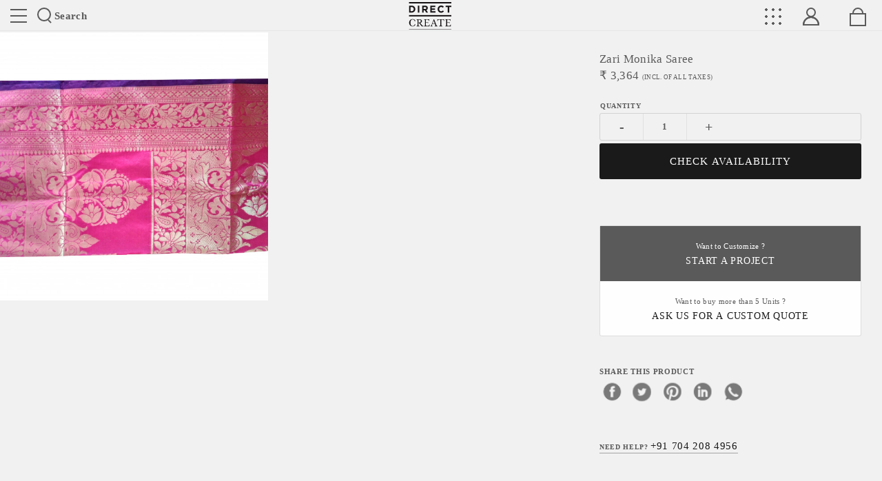

--- FILE ---
content_type: text/html; charset=UTF-8
request_url: https://www.directcreate.com/product/7437/zari-monika-saree
body_size: 14270
content:
<!DOCTYPE html>
<html class="no-js" lang="en-US">
<head>
 
 <!-- Global site tag (gtag.js) - Google Analytics -->
    <script async src="https://www.googletagmanager.com/gtag/js?id=UA-77789662-1" rel="dns-prefetch"></script>
    <script async rel="dns-prefetch">
        window.dataLayer = window.dataLayer || [];
        function gtag(){dataLayer.push(arguments);}
        gtag('js', new Date());
        gtag('config','UA-77789662-1',{'optimize_id':'GTM-5S74K76'});
        gtag('config', 'AW-930980785');
    </script>

<!-- Facebook Pixel Code -->
<script async rel="dns-prefetch nofollow">
!function(f,b,e,v,n,t,s)
{if(f.fbq)return;n=f.fbq=function(){n.callMethod?
n.callMethod.apply(n,arguments):n.queue.push(arguments)};
if(!f._fbq)f._fbq=n;n.push=n;n.loaded=!0;n.version='2.0';
n.queue=[];t=b.createElement(e);t.async=!0;
t.src=v;s=b.getElementsByTagName(e)[0];
s.parentNode.insertBefore(t,s)}(window, document,'script',
'https://connect.facebook.net/en_US/fbevents.js');
fbq('init', '3578913002169660');
fbq('track', 'PageView');
</script>
<noscript><img rel="nofollow" height="1" width="1" style="display:none"
src="https://www.facebook.com/tr?id=3578913002169660&ev=PageView&noscript=1"
/></noscript>
<!-- End Facebook Pixel Code -->
<meta charset="UTF-8">
<meta name="author" content="www.directcreate.com">
<meta name="rating" content="general">
<meta name="robots" content="index, follow">
<meta name="distribution" content="web">
<meta name="copyright" content='Copyright 2026'>
<meta name="reply-to" content="contact@directcreate.com">
<meta name="city" content="New Delhi">
<meta name="country" content="India">
<meta name="HandheldFriendly" content="true">
<meta http-equiv="X-UA-Compatible" content="IE=edge">

         <meta name="viewport" content="width=device-width, initial-scale=1.0">
    <meta name="theme-color" content="#1b1b1d">
<meta name="copyright" content="www.directcreate.com">
<link rel="icon" href="/dc-icon.png" type="image/png" sizes="16x16">
<link rel="shortcut icon" href="/favicon.ico" type="image/x-icon">
<link rel="preconnect" href="https://no-image-bucket.s3.ap-south-1.amazonaws.com">
<link rel="preconnect" type="text/css" href="https://dcpl.freshsales.io">
<link rel="preconnect" type="text/css" href="https://d1gryze8hyg84d.cloudfront.net/">
<link rel="preconnect" type="text/css" href="https://fonts.googleapis.com">
<meta name="csrf-param" content="_csrf-frontend-FcaCdr74ZkAioMpAr9r">
<meta name="csrf-token" content="RkhcfK34gkes4Mp-SVu-2wHIbj4nyt5Y75FhHJEtC-woGxJFnIr7DJzXnBcdL9aaSosPYV6trDuC9jQk1VpKiA==">
<title>Zari Monika Saree - directcreate.com</title>
<meta name="description" content="&lt;p&gt;Go for a saree which is comfortable, edgy and make a bold statement for your wedding reception">
<meta name="keywords" content="Zari Monika Saree">
<meta property="fb:app_id" content="2684308331802031" />
<meta property="og:image:secure_url" content="https://d35l77wxi0xou3.cloudfront.net/opencart/image/catalog/2018/Ajeet Kuamr 11.1.18/shafik ahmed/MOHAMMAD IMRAN/1-600x600.jpg">
<meta property="og:image:type" content="image/jpeg, image/png, image/jpg">
<meta property="og:availability" content="In Stock">
<meta property="og:price:amount" content="3,364">
<meta property="og:price:currency" content="INR">
<meta itemprop="productID" content="7437">
<meta property="og:url" content="https://www.directcreate.com/product/7437/zari-monika-saree">
<meta property="og:type" content="website">
<meta property="og:title" content="Zari Monika Saree - directcreate.com">
<meta property="og:description" content="&amp;lt;p&amp;gt;Go for a saree which is comfortable, edgy and make a bold statement for your wedding reception">
<meta property="og:logo" content="https://email-social-imge.s3.ap-south-1.amazonaws.com/dc-og-logo.jpg">
<meta property="og:image" content="https://d35l77wxi0xou3.cloudfront.net/opencart/image/catalog/2018/Ajeet Kuamr 11.1.18/shafik ahmed/MOHAMMAD IMRAN/1-600x600.jpg">
<meta property="article:author" content="https://www.facebook.com/directcreate/">
<meta property="article:section" content="India">
<meta property="og:image:width" content="600">
<meta property="og:image:height" content="600">
<meta property="twitter:card" content="summary_large_image">
<meta property="twitter:site" content="@DirectCreate">
<meta property="twitter:site:id" content="@DirectCreate">
<meta property="twitter:creator" content="@DirectCreate">
<meta property="twitter:description" content="&amp;lt;p&amp;gt;Go for a saree which is comfortable, edgy and make a bold statement for your wedding reception">
<meta property="twitter:title" content="Zari Monika Saree">
<meta property="twitter:image" content="https://d35l77wxi0xou3.cloudfront.net/opencart/image/catalog/2018/Ajeet Kuamr 11.1.18/shafik ahmed/MOHAMMAD IMRAN/1-600x600.jpg">
<meta property="twitter:image:alt" content="Zari Monika Saree">
<link href="https://www.directcreate.com/product/7437/zari-monika-saree" rel="canonical">
<link href="/assets/31afcde2/css/bootstrap.min.css" rel="stylesheet">
<link href="/css/swiper.min.css?v=1596210517" rel="stylesheet">
<link href="https://fonts.googleapis.com/css?family=Montserrat:300,400,600,700,900&amp;display=swap" rel="preconnect" as="style" crossorigin="anonymous">
<link href="https://fonts.googleapis.com/css?family=Libre+Baskerville:400,700&amp;display=swap" rel="preconnect" as="style" crossorigin="anonymous">
<link href="/css/shopbase.css" rel="stylesheet">
<link href="/css/shopbaseresponsive.css" rel="stylesheet">
<link href="/css/shop.css" rel="stylesheet">
<link href="/css/shopresponsive.css" rel="stylesheet">
<link href="/css/footer.css?v=1596210517" rel="stylesheet"><script rel="dns-prefetch nofollow">document.documentElement.classList.remove("no-js");</script>
  <script type="application/ld+json">{"@context":"https://schema.org","@type":"Product","name":"Zari Monika Saree","description":"<p>Go for a saree which is comfortable, edgy and make a bold statement for your wedding reception. Its a Pink Zari Monika Saree with all over zari work and ideal for wedding reception.<br></p>","image":"https://d35l77wxi0xou3.cloudfront.net/opencart/image/catalog/2018/Ajeet Kuamr 11.1.18/shafik ahmed/MOHAMMAD IMRAN/1-600x600.jpg","productID":7437,"identifier":7437,"sku":"1007901","url":"/product/7437/zari-monika-saree","brand":{"@type":"Brand","name":"DirectCreate","url":"https://www.directcreate.com/","telephone":"+917042084956"},"offers":{"@type":"Offer","availability":"InStock","url":"/product/7437/zari-monika-saree","priceCurrency":"INR","price":"3364","priceValidUntil":"2027-01-21","itemCondition":"https://schema.org/UsedCondition","sku":"1007901","identifier":7437,"image":"https://d35l77wxi0xou3.cloudfront.net/opencart/image/catalog/2018/Ajeet Kuamr 11.1.18/shafik ahmed/MOHAMMAD IMRAN/1-600x600.jpg","offeredBy":{"@type":"Organization","name":"DirectCreate","url":"https://www.directcreate.com/","telephone":"+917042084956"},"hasMerchantReturnPolicy":{"value":true}}}</script></head>
<body>
<input type="hidden" name="home page url" id="baseUrl" data-name="">
<header>
    <ul>
        <li class="sfpCntDisp" data-target="siteNav">
            <button type="button" class="siteNav" name="website main navigation">Site toggle</button>
        </li>
        <li class="searchNav sfpCntDisp" data-target="searchNav">
            <i class="searchIcon"></i>Search
        </li>
        <li class="dc-logo">
            <a href="https://www.directcreate.com/" title="Directcreate's shop" rel=canonical class="brandLogo">
                <span class="sr-only">Directcreate</span>
            </a>
        </li>
        <li class="menuGrid sfpCntDisp" data-target="menuGrid"></li>
        <li class="myaccount sfpCntDisp" data-target="myaccount"><span></span></li>
         <li class="mybag" onclick="cartredirect()"><span></span></li>
    </ul>
</header>
<div class="showHeadCnt">
    <button type="button" class="closeShC">X close</button>
    
       <div class="dispHeadCnt" id="disp_siteNav">
        <ul class="siteNavCnt inline">
            <li>
                <a href="/craft" rel="canonical" aria-label="Explore and Learn">Crafts</a>            </li>
            <li>
                <a href="/discover" rel="canonical" aria-label="Discover our makers and designers">Discover</a>            </li>
            <li>
                <a href="/shop" rel="canonical" aria-label="Browser our products">Shop</a>            </li>
            <li>
                <a href="/projects" rel="canonical" aria-label="Our works">Projects</a>            </li>
        </ul>
        <ul class="siteNavCnt inline">
            <li>
                <a href="/b2b-with-dc" rel="canonical" aria-label="Request For start business to business">B2b with us</a>            </li>
            <li>
                <a href="/sell-with-us" rel="canonical" aria-label="Request For sell you product with direct create">Sell with us</a>            </li>
        </ul>
        <ul class="siteNavCnt inline">
            <li>
                <a href="/anonymous-design-lab" rel="canonical" aria-label="anonymous design lab">ADL</a>            </li>
            <li>
                <a href="/contact" rel="canonical" aria-label="Get in touch">Contact</a>            </li>
             <li>
                <a href="/membership" rel="canonical" aria-label="Membership Plans">Membership Plans</a>            </li>
        </ul>
    </div>
    <div class="dispHeadCnt searchCnt" id="disp_searchNav">
        <div class="formWrap">
            <input type="search" name="productSearch" class="productSearch" placeholder="Search products here...">
            <button type="button" class="searchBtn"></button>
        </div>
        <div class="esresultWrap">
            <div class="esresultDisplay" id="esresultDisplay"></div>
        </div>
                
    </div>
      <div class="dispHeadCnt navGridWrap" id="disp_menuGrid">
                                    <ul>
                                              <li><a href="/collection/8/Collection">
                            Collection</a></li>
                                                                           <li>
                                <a href="/collection/2/home-decor">Home Decor                               </a>
                            </li>
                                                    <li>
                                <a href="/collection/7/wooden-box">Wooden Box                               </a>
                            </li>
                                                    <li>
                                <a href="/collection/15/gorgeous-blue-pottery">Gorgeous Blue Pottery                               </a>
                            </li>
                                                    <li>
                                <a href="/collection/16/beautiful-picks">Beautiful Picks                               </a>
                            </li>
                                                    <li>
                                <a href="/collection/21/thali-project">Thali Project                               </a>
                            </li>
                                                    <li>
                                <a href="/collection/28/painters-palette">Painters Palette                               </a>
                            </li>
                                                    <li>
                                <a href="/collection/36/earthy-love">Earthy Love                               </a>
                            </li>
                                                             </ul>
                            <ul>
                                             <li><a href="/10/lifestyle">
                            Lifestyle</a></li>
                                                                          
                            <li><a href="/22/accessories">
                                Accessories</a>
                            </li>
                                                   
                            <li><a href="/30/furniture">
                                Furniture</a>
                            </li>
                                                   
                            <li><a href="/40/tableware">
                                Tableware</a>
                            </li>
                                                              </ul>
                            <ul>
                                             <li><a href="/4/for-her">
                            For Her</a></li>
                                                                          
                            <li><a href="/84/jewellery">
                                Jewellery</a>
                            </li>
                                                   
                            <li><a href="/162/bags">
                                Bags</a>
                            </li>
                                                   
                            <li><a href="/171/dupattas">
                                Dupattas</a>
                            </li>
                                                   
                            <li><a href="/175/clothes">
                                Clothes</a>
                            </li>
                                                   
                            <li><a href="/176/potlis">
                                Potlis</a>
                            </li>
                                                              </ul>
                            <ul>
                                             <li><a href="/12/home-decor">
                            Home Decor</a></li>
                                                                          
                            <li><a href="/32/lights">
                                Lights</a>
                            </li>
                                                   
                            <li><a href="/33/mirrors">
                                Mirrors</a>
                            </li>
                                                   
                            <li><a href="/42/cushions">
                                Cushions</a>
                            </li>
                                                   
                            <li><a href="/43/table-linen">
                                Table Linen</a>
                            </li>
                                                   
                            <li><a href="/100/paintings">
                                Paintings</a>
                            </li>
                                                              </ul>
                            <ul>
                                              <li><a href="/collection/18/Gifts">
                            Gifts</a></li>
                                                                           <li>
                                <a href="/collection/17/playful-gifting-ideas">Playful Gifting Ideas                               </a>
                            </li>
                                                    <li>
                                <a href="/collection/18/festive-gifting-collections">Festive Gifting Collections                               </a>
                            </li>
                                                             </ul>
                            <ul>
                                             <li><a href="/21/clothing">
                            Clothing</a></li>
                                                                          
                            <li><a href="/52/sari-and-blouses">
                                Sari and Blouses</a>
                            </li>
                                                   
                            <li><a href="/54/dresses">
                                Dresses</a>
                            </li>
                                                   
                            <li><a href="/68/shawls-and-stoles">
                                Shawls and Stoles</a>
                            </li>
                                                   
                            <li><a href="/72/kurtas">
                                Kurtas</a>
                            </li>
                                                   
                            <li><a href="/80/tops">
                                Tops</a>
                            </li>
                                                   
                            <li><a href="/156/pyjamas">
                                Pyjamas</a>
                            </li>
                                                   
                            <li><a href="/171/dupattas">
                                Dupattas</a>
                            </li>
                                                              </ul>
                        </div>

     
    <div class="dispHeadCnt" id="disp_myaccount">        
        <ul class="siteNavCnt inline">  
                        <li>
                <span class="welcomeMsg">Welcome Guest</span>
                <a href="/login" rel="canonical" aria-label="Sign In">Login</a>            </li>
            <li>
                <a href="/register" rel="canonical" aria-label="Become a member">Register</a>            </li>
                    </ul>
    </div>
</div>
<div class="pdpTopWrap">
    <div class="productDisp">
                                
                            <ul class="imgGalGrid">
                <li>
                    <img data-src="https://d35l77wxi0xou3.cloudfront.net/opencart/image/catalog/2018/Ajeet Kuamr 11.1.18/shafik ahmed/MOHAMMAD IMRAN/1-600x600.jpg" alt="Zari Monika Saree" class="lazyload">
                </li>
                            </ul>
            </div>
    <div class="pdpWrap">
        <div class="pdpCntDisp">
            <div class="pdpAttrWrap">
                <div class="pawSec">
                    <h1>Zari Monika Saree</h1>                 
                                                                    <h4>₹ <i id="product_price">3,364</i> 
                            <span>(Incl. of all taxes)</span>
                        </h4>
                                                        </div>
                <div class="pawSec">
                                            <ul class="pdpSQWrap">
                            
                            
                            <li data-name="Quantity">
                                <ul class="qtyWrap" id="pdpQty">
                                                                    <li><button type="button" id="minusQty" class="minusQty" onclick="minusQty(this);">-</button>
                                    </li>
                                    <li>
                                        <input type="number" name="crntQty" min="1" max="2" class="crntQty" id="crntQty" value="1" readonly="readonly">
                                    </li>
                                    <li><button type="button" id="plusQty" class="plusQty" onclick="plusQty(this);">+</button></li>
                                                                </ul>
                            </li>                       
                        </ul>
                        <ul class="btnGroupWrap">
                            <li><span id="QtyAlert" class="errorMsg"></span></li>
                            
                                
                                <li><button role="button" type="button" name="addtoCartBtn" class="actionBtn addtoCart" 
                                id="addtoCartBtn" onclick="checkProductAvailability(7437);">CHECK AVAILABILITY</button></li><br>
                                 

                                   


                               
                                <li><button role="button" data-request="requestB2b" class="actionBtn priceRequest btnRequestForm" id="priceRequest">Send Request</button></li>
                                                    </ul>
                                        
                </div>
            
                    <div class="pawSec">
                        <ul class="buttonList">
                            <li class="active">
                                <a target="_blank" href="/productcollaboration/productcollab?product_id=7437">Want to Customize ? <span>Start a project</span></a>
                            </li>
                                                        <!-- <li><button data-request="priceRequest" class="btnRequestForm" id="btn_priceRequest">You can buy at <b>₹ <i id="minimum_quote_price"></i></b>. how to get it?<span>Ask us</span></button></li> -->
                            <li><button data-request="priceRequest" class="btnRequestForm" id="btn_priceRequest">Want to buy more than 5 Units ? <b></b><span>Ask Us For a custom quote</span></button></li>
                                                </ul>
                    </div>

                <div class="pawSec">
                    <h6 class="hlgt"><span>Share this product</span></h6>
                    <ul class="pdpShare">

                        <li><a href="http://www.facebook.com/share.php?u=https://www.directcreate.com/product/7437/zari-monika-saree"  rel="noopener"  aria-label="facebook" target="_blank" class="facebook"></a></li>
                        <li><a  rel="noopener"  aria-label="twitter" href="https://twitter.com/share?url=https://www.directcreate.com/product/7437/zari-monika-saree&text=Zari Monika Saree - Go for a saree which is comfortable, edgy and make a bold statement for your wedding reception. Its a Pink Zari Monika Saree with all over zari work and ideal for wedding reception.&via=DirectCreate" target="_blank" class="twitter"></a></li>
                        <li><a  rel="noopener"  aria-label="pinterest" href="https://pinterest.com/pin/create/bookmarklet/?media=https://d35l77wxi0xou3.cloudfront.net/opencart/image/catalog/2018/Ajeet Kuamr 11.1.18/shafik ahmed/MOHAMMAD IMRAN/1-600x600.jpg&url=https://www.directcreate.com/product/7437/zari-monika-saree&description=Go for a saree which is comfortable, edgy and make a bold statement for your wedding reception. Its a Pink Zari Monika Saree with all over zari work and ideal for wedding reception." target="_blank" class="pinterest"></a></li>
                        <li><a  rel="noopener"  aria-label="linkedin" href="https://www.linkedin.com/shareArticle?url=https://www.directcreate.com/product/7437/zari-monika-saree&title=Zari Monika Saree - Go for a saree which is comfortable, edgy and make a bold statement for your wedding reception. Its a Pink Zari Monika Saree with all over zari work and ideal for wedding reception." target="_blank" class="linkedin"></a></li>
                        <li><a  rel="noopener"  aria-label="whatsapp" href="https://api.whatsapp.com/send?&text=https://www.directcreate.com/product/7437/zari-monika-saree" target="_blank" class="whatsapp"></a></li>
                    </ul>
                </div>
                <div class="pawSec">
                    <ul class="relInfo">
                        <li><a href="Tel:+917042084956">Need Help? <span>+91 704 208 4956</span></a></li>
                    </ul>
                </div>
            </div>
        </div>
    </div>
</div>
<div class="descWrapSec">
    <div class="dwsItem">
        <div class="dwsWrap">
            <h4>Description</h4>
            <div class="product_desc moreLessWrap">
                                    <div class="moreLessContent">
                        <p>Go for a saree which is comfortable, edgy and make a bold statement for your wedding reception. Its a Pink Zari Monika Saree with all over zari work and ideal for wedding reception.<br></p>                    </div>      
                    <button type="button" id="scw_cntBtn_desc" class="showLessBtn">Read More</button>
                            </div>
        </div>
        <div class="dwsWrap">
            <h4>Tags</h4>
            <ul class="tagAttr">
                <li>
                  
                    <a rel="nofollow" href="javascript:void(0)"></a>
                </li>
            </ul>
        </div>  
    </div>
    <div class="dwsItem">
                            
                    <div class="dwsWrap">
            <h4>Dimension Unit (LxWxH) </h4>
            <ul class="multiList">
                <li>6.00x0.00x0.00 Metre</li>
            </ul>
        </div>
                          
        
          
        
          
        
            </div>
    <div class="dwsItem">
        <div class="dwsWrap sellerWrap">
            <h4>About the seller</h4>
            <h5>Md Imran</h5>
            <h6>Suits And Sarees </h6>
            <div class="sellerDescription moreLessWrap">
                            </div>
            <ul class="btmBtns">
                <li><a href="/profile/709/md-imran">View Profile</a></li>
                <li><a href="/shop/709/md-imran">View Shop</a></li>
            </ul>
        </div>      
    </div>
</div>
<section class="productSwipe">
    <div class="secHead">
        <h3 class="title">You Might Also Like</h3>
    </div>
    <div class="swiper-container proSwipDisp" id="intrending_products">
        <div class="swiper-wrapper">
                                           
            <div class="swiper-slide">
                <a href="/product/1718/multicolor-kota-doria-pure-silk-zari-saree-with-blouse" target="_blank">
                    <img data-src="https://d35l77wxi0xou3.cloudfront.net/opencart/image/catalog/AAtanabaana/multicolor kota doria pure silk zari saree-3200-600x600.jpg" 
                    alt="Gift for him" class="swiper-lazy">
                    <div class="swiper-lazy-preloader swiper-lazy-preloader-white"></div>
                    <div class="pspInfo">
                        <h5 class="productTitle">
                            
                                                            Multicolor kota doria pure silk zari saree with blouse                                                    </h5>
                        <h5 class="productprice">
                                                                                        ₹ 8,828                                                                                 </h5>
                    </div>
                </a>
            </div>
                                           
            <div class="swiper-slide">
                <a href="/product/1791/green-zari-lines-saree-including-blouse" target="_blank">
                    <img data-src="https://d35l77wxi0xou3.cloudfront.net/opencart/image/catalog/AAAABhuri/10-600x600.jpg" 
                    alt="Gift for him" class="swiper-lazy">
                    <div class="swiper-lazy-preloader swiper-lazy-preloader-white"></div>
                    <div class="pspInfo">
                        <h5 class="productTitle">
                            
                                                            Green zari lines saree including blouse                                                    </h5>
                        <h5 class="productprice">
                                                                                        ₹ 10,933                                                                                 </h5>
                    </div>
                </a>
            </div>
                                           
            <div class="swiper-slide">
                <a href="/product/1793/dark-blue-zari-pallu-jamawar-saree-including-blouse" target="_blank">
                    <img data-src="https://d35l77wxi0xou3.cloudfront.net/opencart/image/catalog/AAAABhuri/9-600x600.jpg" 
                    alt="Gift for him" class="swiper-lazy">
                    <div class="swiper-lazy-preloader swiper-lazy-preloader-white"></div>
                    <div class="pspInfo">
                        <h5 class="productTitle">
                            
                                                            Dark blue zari pallu jamawar saree including blouse                                                    </h5>
                        <h5 class="productprice">
                                                                                        ₹ 19,133                                                                                 </h5>
                    </div>
                </a>
            </div>
                                           
            <div class="swiper-slide">
                <a href="/product/1808/kota-dupatta-zari-lines" target="_blank">
                    <img data-src="https://d35l77wxi0xou3.cloudfront.net/opencart/image/catalog/AAAAkaynath/26-600x600.jpg" 
                    alt="Gift for him" class="swiper-lazy">
                    <div class="swiper-lazy-preloader swiper-lazy-preloader-white"></div>
                    <div class="pspInfo">
                        <h5 class="productTitle">
                            
                                                            Kota dupatta zari lines                                                    </h5>
                        <h5 class="productprice">
                                                                                        ₹ 6,936                                                                                 </h5>
                    </div>
                </a>
            </div>
                                           
            <div class="swiper-slide">
                <a href="/product/1996/dupatta-cotton-white-gold-zari-buty" target="_blank">
                    <img data-src="https://d35l77wxi0xou3.cloudfront.net/opencart/image/catalog/AAAAAAAdil/3-600x600.jpg" 
                    alt="Gift for him" class="swiper-lazy">
                    <div class="swiper-lazy-preloader swiper-lazy-preloader-white"></div>
                    <div class="pspInfo">
                        <h5 class="productTitle">
                            
                                                            Dupatta cotton white gold zari buty                                                    </h5>
                        <h5 class="productprice">
                                                                                        ₹ 3,782                                                                                 </h5>
                    </div>
                </a>
            </div>
                                           
            <div class="swiper-slide">
                <a href="/product/1706/red-kota-dupatta-with-zari-work" target="_blank">
                    <img data-src="https://d35l77wxi0xou3.cloudfront.net/opencart/image/catalog/AKOTA/11-600x600.jpg" 
                    alt="Gift for him" class="swiper-lazy">
                    <div class="swiper-lazy-preloader swiper-lazy-preloader-white"></div>
                    <div class="pspInfo">
                        <h5 class="productTitle">
                            
                                                            Red Kota Dupatta with Zari work                                                    </h5>
                        <h5 class="productprice">
                                                                                        ₹ 2,311                                                                                 </h5>
                    </div>
                </a>
            </div>
                                           
            <div class="swiper-slide">
                <a href="/product/7440/zari-tissue-saree" target="_blank">
                    <img data-src="https://d35l77wxi0xou3.cloudfront.net/opencart/image/catalog/2018/Ajeet Kuamr 11.1.18/shafik ahmed/MOHAMMAD IMRAN/4-600x600.jpg" 
                    alt="Gift for him" class="swiper-lazy">
                    <div class="swiper-lazy-preloader swiper-lazy-preloader-white"></div>
                    <div class="pspInfo">
                        <h5 class="productTitle">
                            
                                                            Zari Tissue Saree                                                    </h5>
                        <h5 class="productprice">
                                                                                        ₹ 4,205                                                                                 </h5>
                    </div>
                </a>
            </div>
                                           
            <div class="swiper-slide">
                <a href="/product/7535/zari-border-shawl" target="_blank">
                    <img data-src="https://d35l77wxi0xou3.cloudfront.net/opencart/image/catalog/2018/Ajeet Kuamr 11.1.18/VANKAR HIRJI/3-600x600.jpg" 
                    alt="Gift for him" class="swiper-lazy">
                    <div class="swiper-lazy-preloader swiper-lazy-preloader-white"></div>
                    <div class="pspInfo">
                        <h5 class="productTitle">
                            
                                                            Zari Border Shawl                                                    </h5>
                        <h5 class="productprice">
                                                                                        ₹ 1,829                                                                                 </h5>
                    </div>
                </a>
            </div>
                                           
            <div class="swiper-slide">
                <a href="/product/7536/zari-border-shawl" target="_blank">
                    <img data-src="https://d35l77wxi0xou3.cloudfront.net/opencart/image/catalog/2018/Ajeet Kuamr 11.1.18/VANKAR HIRJI/4-600x600.jpg" 
                    alt="Gift for him" class="swiper-lazy">
                    <div class="swiper-lazy-preloader swiper-lazy-preloader-white"></div>
                    <div class="pspInfo">
                        <h5 class="productTitle">
                            
                                                            Zari Border Shawl                                                    </h5>
                        <h5 class="productprice">
                                                                                        ₹ 1,829                                                                                 </h5>
                    </div>
                </a>
            </div>
                                           
            <div class="swiper-slide">
                <a href="/product/7537/zari-border-with-embroidery-shawl" target="_blank">
                    <img data-src="https://d35l77wxi0xou3.cloudfront.net/opencart/image/catalog/2018/Ajeet Kuamr 11.1.18/VANKAR HIRJI/5-600x600.jpg" 
                    alt="Gift for him" class="swiper-lazy">
                    <div class="swiper-lazy-preloader swiper-lazy-preloader-white"></div>
                    <div class="pspInfo">
                        <h5 class="productTitle">
                            
                                                            Zari Border With Embroidery Shawl                                                    </h5>
                        <h5 class="productprice">
                                                                                        ₹ 6,308                                                                                 </h5>
                    </div>
                </a>
            </div>
                                           
            <div class="swiper-slide">
                <a href="/product/7541/zari-border-with-embroidery-shawl" target="_blank">
                    <img data-src="https://d35l77wxi0xou3.cloudfront.net/opencart/image/catalog/2018/Ajeet Kuamr 11.1.18/VANKAR HIRJI/9-600x600.jpg" 
                    alt="Gift for him" class="swiper-lazy">
                    <div class="swiper-lazy-preloader swiper-lazy-preloader-white"></div>
                    <div class="pspInfo">
                        <h5 class="productTitle">
                            
                                                            Zari Border With Embroidery Shawl                                                    </h5>
                        <h5 class="productprice">
                                                                                        ₹ 6,308                                                                                 </h5>
                    </div>
                </a>
            </div>
                                           
            <div class="swiper-slide">
                <a href="/product/7542/zari-border-shawl" target="_blank">
                    <img data-src="https://d35l77wxi0xou3.cloudfront.net/opencart/image/catalog/2018/Ajeet Kuamr 11.1.18/VANKAR HIRJI/10-600x600.jpg" 
                    alt="Gift for him" class="swiper-lazy">
                    <div class="swiper-lazy-preloader swiper-lazy-preloader-white"></div>
                    <div class="pspInfo">
                        <h5 class="productTitle">
                            
                                                            Zari Border Shawl                                                    </h5>
                        <h5 class="productprice">
                                                                                        ₹ 1,829                                                                                 </h5>
                    </div>
                </a>
            </div>
                                           
            <div class="swiper-slide">
                <a href="/product/7611/satan-zari-saree" target="_blank">
                    <img data-src="https://d35l77wxi0xou3.cloudfront.net/opencart/image/catalog/2018/Aejaz Ahnad/IMTIYAZ/2-600x600.jpg" 
                    alt="Gift for him" class="swiper-lazy">
                    <div class="swiper-lazy-preloader swiper-lazy-preloader-white"></div>
                    <div class="pspInfo">
                        <h5 class="productTitle">
                            
                                                            Satan Zari Saree                                                    </h5>
                        <h5 class="productprice">
                                                                                        ₹ 7,001                                                                                 </h5>
                    </div>
                </a>
            </div>
                                           
            <div class="swiper-slide">
                <a href="/product/7612/zari-meena-saree" target="_blank">
                    <img data-src="https://d35l77wxi0xou3.cloudfront.net/opencart/image/catalog/2018/Aejaz Ahnad/IMTIYAZ/3-600x600.jpg" 
                    alt="Gift for him" class="swiper-lazy">
                    <div class="swiper-lazy-preloader swiper-lazy-preloader-white"></div>
                    <div class="pspInfo">
                        <h5 class="productTitle">
                            
                                                            Zari Meena Saree                                                    </h5>
                        <h5 class="productprice">
                                                                                        ₹ 8,957                                                                                 </h5>
                    </div>
                </a>
            </div>
                                           
            <div class="swiper-slide">
                <a href="/product/8746/zari-crochet-potli" target="_blank">
                    <img data-src="https://d35l77wxi0xou3.cloudfront.net/opencart/image/productFromFeb2020/Zari Crochet Potli1591369414-600x600.jpg" 
                    alt="Gift for him" class="swiper-lazy">
                    <div class="swiper-lazy-preloader swiper-lazy-preloader-white"></div>
                    <div class="pspInfo">
                        <h5 class="productTitle">
                            
                                                            Zari Crochet Potli                                                    </h5>
                        <h5 class="productprice">
                                                                                        ₹ 3,154                                                                                 </h5>
                    </div>
                </a>
            </div>
                                           
            <div class="swiper-slide">
                <a href="/product/14037/maheshwari-handloom-silk-by-cotton-and-poly-with-golden-zari-border" target="_blank">
                    <img data-src="https://d35l77wxi0xou3.cloudfront.net/opencart/image/productFromFeb2020/1632815327-600x600.png" 
                    alt="Gift for him" class="swiper-lazy">
                    <div class="swiper-lazy-preloader swiper-lazy-preloader-white"></div>
                    <div class="pspInfo">
                        <h5 class="productTitle">
                            
                                                            Maheshwari handloom silk by cotton and poly with golden zari bord ......
                                                    </h5>
                        <h5 class="productprice">
                                                                                        ₹ 10,176                                                                                 </h5>
                    </div>
                </a>
            </div>
                                           
            <div class="swiper-slide">
                <a href="/product/14039/maheshwari-handloom-silk-by-cotton-and-poly-with-golden-zari-border" target="_blank">
                    <img data-src="https://d35l77wxi0xou3.cloudfront.net/opencart/image/productFromFeb2020/1632815690-600x600.png" 
                    alt="Gift for him" class="swiper-lazy">
                    <div class="swiper-lazy-preloader swiper-lazy-preloader-white"></div>
                    <div class="pspInfo">
                        <h5 class="productTitle">
                            
                                                            Maheshwari handloom silk by cotton and poly with golden zari bord ......
                                                    </h5>
                        <h5 class="productprice">
                                                                                        ₹ 10,176                                                                                 </h5>
                    </div>
                </a>
            </div>
                                           
            <div class="swiper-slide">
                <a href="/product/14044/maheshwari-handloom-silk-by-cotton-and-poly-with-golden-zari-border" target="_blank">
                    <img data-src="https://d35l77wxi0xou3.cloudfront.net/opencart/image/productFromFeb2020/1632818053-600x600.png" 
                    alt="Gift for him" class="swiper-lazy">
                    <div class="swiper-lazy-preloader swiper-lazy-preloader-white"></div>
                    <div class="pspInfo">
                        <h5 class="productTitle">
                            
                                                            Maheshwari handloom silk by cotton and poly with golden zari bord ......
                                                    </h5>
                        <h5 class="productprice">
                                                                                        ₹ 10,176                                                                                 </h5>
                    </div>
                </a>
            </div>
                                           
            <div class="swiper-slide">
                <a href="/product/14045/maheshwari-handloom-silk-by-cotton-and-poly-with-golden-zari-border" target="_blank">
                    <img data-src="https://d35l77wxi0xou3.cloudfront.net/opencart/image/productFromFeb2020/1632818300-600x600.png" 
                    alt="Gift for him" class="swiper-lazy">
                    <div class="swiper-lazy-preloader swiper-lazy-preloader-white"></div>
                    <div class="pspInfo">
                        <h5 class="productTitle">
                            
                                                            Maheshwari handloom silk by cotton and poly with golden zari bord ......
                                                    </h5>
                        <h5 class="productprice">
                                                                                        ₹ 10,176                                                                                 </h5>
                    </div>
                </a>
            </div>
                                           
            <div class="swiper-slide">
                <a href="/product/10280/zari-patela-saree" target="_blank">
                    <img data-src="https://d35l77wxi0xou3.cloudfront.net/opencart/image/productFromFeb2020/zari patela aree1599849578-600x600.png" 
                    alt="Gift for him" class="swiper-lazy">
                    <div class="swiper-lazy-preloader swiper-lazy-preloader-white"></div>
                    <div class="pspInfo">
                        <h5 class="productTitle">
                            
                                                            zari patela saree                                                    </h5>
                        <h5 class="productprice">
                                                                                        ₹ 12,195                                                                                 </h5>
                    </div>
                </a>
            </div>
                                           
            <div class="swiper-slide">
                <a href="/product/10411/zari-crochet-wine-bottle-holder" target="_blank">
                    <img data-src="https://d35l77wxi0xou3.cloudfront.net/opencart/image/productFromFeb2020/Zari Crochet wine bottle Holder1600426192-600x600.png" 
                    alt="Gift for him" class="swiper-lazy">
                    <div class="swiper-lazy-preloader swiper-lazy-preloader-white"></div>
                    <div class="pspInfo">
                        <h5 class="productTitle">
                            
                                                            Zari Crochet wine bottle Holder                                                    </h5>
                        <h5 class="productprice">
                                                                                        ₹ 2,523                                                                                 </h5>
                    </div>
                </a>
            </div>
                                           
            <div class="swiper-slide">
                <a href="/product/14125/women-s-and-girl-s-blue-and-golden-zari-raw-silk-clutch" target="_blank">
                    <img data-src="https://d35l77wxi0xou3.cloudfront.net/opencart/image/productFromFeb2020/1633167061-600x600.jpg" 
                    alt="Gift for him" class="swiper-lazy">
                    <div class="swiper-lazy-preloader swiper-lazy-preloader-white"></div>
                    <div class="pspInfo">
                        <h5 class="productTitle">
                            
                                                            Women's and Girl's Blue and Golden Zari Raw Silk Clutch                                                    </h5>
                        <h5 class="productprice">
                                                                                        ₹ 1,470                                                                                 </h5>
                    </div>
                </a>
            </div>
                                           
            <div class="swiper-slide">
                <a href="/product/14126/girl-s-and-women-s-blue-and-golden-zari-silk-clutch" target="_blank">
                    <img data-src="https://d35l77wxi0xou3.cloudfront.net/opencart/image/productFromFeb2020/1633167457-600x600.jpg" 
                    alt="Gift for him" class="swiper-lazy">
                    <div class="swiper-lazy-preloader swiper-lazy-preloader-white"></div>
                    <div class="pspInfo">
                        <h5 class="productTitle">
                            
                                                            Girl's and Women's Blue and Golden Zari Silk Clutch                                                    </h5>
                        <h5 class="productprice">
                                                                                        ₹ 1,470                                                                                 </h5>
                    </div>
                </a>
            </div>
                                           
            <div class="swiper-slide">
                <a href="/product/10456/floral-zari-crochet-t-light-holder" target="_blank">
                    <img data-src="https://d35l77wxi0xou3.cloudfront.net/opencart/image/productFromFeb2020/Floral zari Crochet T- light Holder1600536954-600x600.png" 
                    alt="Gift for him" class="swiper-lazy">
                    <div class="swiper-lazy-preloader swiper-lazy-preloader-white"></div>
                    <div class="pspInfo">
                        <h5 class="productTitle">
                            
                                                            Floral zari Crochet T- light Holder                                                    </h5>
                        <h5 class="productprice">
                                                                                        ₹ 1,262                                                                                 </h5>
                    </div>
                </a>
            </div>
                                           
            <div class="swiper-slide">
                <a href="/product/11506/leather-padukas-sandals-zari-takla-with-torni-pink" target="_blank">
                    <img data-src="https://d35l77wxi0xou3.cloudfront.net/opencart/image/productFromFeb2020/Leather Paduka (andal) - Zari Takla with Torni1609602738-600x600.png" 
                    alt="Gift for him" class="swiper-lazy">
                    <div class="swiper-lazy-preloader swiper-lazy-preloader-white"></div>
                    <div class="pspInfo">
                        <h5 class="productTitle">
                            
                                                            Leather Padukas (sandals) - Zari Takla with Torni (pink)                                                    </h5>
                        <h5 class="productprice">
                                                                                        ₹ 1,863                                                                                 </h5>
                    </div>
                </a>
            </div>
                                           
            <div class="swiper-slide">
                <a href="/product/11507/leather-padukas-sandals-zari-takla-with-torni-yellow" target="_blank">
                    <img data-src="https://d35l77wxi0xou3.cloudfront.net/opencart/image/productFromFeb2020/Leather Paduka (andal) - Zari Takla with Torni (yellow)1609603268-600x600.png" 
                    alt="Gift for him" class="swiper-lazy">
                    <div class="swiper-lazy-preloader swiper-lazy-preloader-white"></div>
                    <div class="pspInfo">
                        <h5 class="productTitle">
                            
                                                            Leather Padukas (sandals) - Zari Takla with Torni (yellow)                                                    </h5>
                        <h5 class="productprice">
                                                                                        ₹ 1,863                                                                                 </h5>
                    </div>
                </a>
            </div>
                                           
            <div class="swiper-slide">
                <a href="/product/11508/leather-padukas-sandals-zari-takla-with-torni-brown" target="_blank">
                    <img data-src="https://d35l77wxi0xou3.cloudfront.net/opencart/image/productFromFeb2020/Leather Paduka (andal) - Zari Takla with Torni (brown)1609603732-600x600.png" 
                    alt="Gift for him" class="swiper-lazy">
                    <div class="swiper-lazy-preloader swiper-lazy-preloader-white"></div>
                    <div class="pspInfo">
                        <h5 class="productTitle">
                            
                                                            Leather Padukas (sandals) - Zari Takla with Torni (brown)                                                    </h5>
                        <h5 class="productprice">
                                                                                        ₹ 1,863                                                                                 </h5>
                    </div>
                </a>
            </div>
                                           
            <div class="swiper-slide">
                <a href="/product/11509/leather-padukas-sandals-zari-takla-with-torni-yellow" target="_blank">
                    <img data-src="https://d35l77wxi0xou3.cloudfront.net/opencart/image/productFromFeb2020/Leather Paduka (andal) - Zari Takla with Torni (yellow)1609603987-600x600.png" 
                    alt="Gift for him" class="swiper-lazy">
                    <div class="swiper-lazy-preloader swiper-lazy-preloader-white"></div>
                    <div class="pspInfo">
                        <h5 class="productTitle">
                            
                                                            Leather Padukas (sandals) - Zari Takla with Torni (yellow)                                                    </h5>
                        <h5 class="productprice">
                                                                                        ₹ 1,863                                                                                 </h5>
                    </div>
                </a>
            </div>
                                           
            <div class="swiper-slide">
                <a href="/product/11514/leather-sandal-with-zari-belt-and-torni" target="_blank">
                    <img data-src="https://d35l77wxi0xou3.cloudfront.net/opencart/image/productFromFeb2020/Leather Sandal (with Zari belt and Torni)1609608498-600x600.png" 
                    alt="Gift for him" class="swiper-lazy">
                    <div class="swiper-lazy-preloader swiper-lazy-preloader-white"></div>
                    <div class="pspInfo">
                        <h5 class="productTitle">
                            
                                                            Leather Sandal (with Zari belt and Torni)                                                    </h5>
                        <h5 class="productprice">
                                                                                        ₹ 1,863                                                                                 </h5>
                    </div>
                </a>
            </div>
                                           
            <div class="swiper-slide">
                <a href="/product/11515/leather-padukas-sandals-zari-takla-with-torni-aqua" target="_blank">
                    <img data-src="https://d35l77wxi0xou3.cloudfront.net/opencart/image/productFromFeb2020/Leather Paduka (andal) - Zari Takla with Torni (Aqua)1609608635-600x600.png" 
                    alt="Gift for him" class="swiper-lazy">
                    <div class="swiper-lazy-preloader swiper-lazy-preloader-white"></div>
                    <div class="pspInfo">
                        <h5 class="productTitle">
                            
                                                            Leather Padukas (sandals) - Zari Takla with Torni (Aqua)                                                    </h5>
                        <h5 class="productprice">
                                                                                        ₹ 1,863                                                                                 </h5>
                    </div>
                </a>
            </div>
                    </div>
        <div class="swiper-button-next"></div>
        <div class="swiper-button-prev"></div>
    </div>
</section>
<div class="requestWrap">
    <span class="closeRequestWrap">X close</span>   
        <form id="disp_b2bRequestRange" class="pdpRequestForm darkForm">
            <div class="container-fluid voffset3">
                <div class="row">
                    <div class="col-xs-12">
                                                 <h3>B2B Send Request</h3>
                                        </div>
                </div>
                <div class="row">
                    <input type="hidden" name="is_customized_quote" value="0">
                    <div class="col-xs-12 col-md-4 voffset3">
                        <label for="b2b_fullname">Full Name</label>
                        <input type="text" class="form-control" id="b2b_fullname" name="b2b_fullname" required>
                        <span class="errorMsg" id="err_b2b_full_name"></span>
                    </div>
                    <div class="col-xs-12 col-md-4 voffset3">
                        <label for="b2b_email">Email id</label>
                        <input type="email"  class="form-control" id="b2b_email" name="b2b_email" required>
                        <span class="errorMsg" id="err_b2b_email"></span>
                    </div>
                    <div class="col-xs-12 col-md-4 voffset3">
                        <label for="b2b_contact">Contact</label>
                        <input type="text" class="form-control" id="b2b_contact" name="b2b_contact" required>
                        <span class="errorMsg" id="err_b2b_contact"></span>
                    </div>
                    <div class="col-xs-12 voffset3">
                        <label for="b2b_message">Message</label>
                        <textarea class="form-control" id="b2b_message" name="b2b_message"></textarea>
                        <span class="errorMsg" id="err_b2b_message"></span>
                    </div>
                    <div class="col-xs-12 voffset3">
                        <button type="button" id="sumbit_requestB2b">Send Request</button>
                    </div>
                </div>
            </div>
        </form>
        <form id="disp_requestB2b" class="pdpRequestForm darkForm">
            <div class="container-fluid voffset3">
                <div class="row">
                    <div class="col-xs-12">
                        <h3>Buy more request</h3>
                    </div>
                </div>
                <div class="row">
                    <div class="col-xs-12 col-md-4 voffset3">
                        <label for="b2b_fullname">Full Name</label>
                        <input type="text" class="form-control" id="buymore_fullname" name="buymore_fullname" required>
                        <span class="errorMsg" id="buy_more_full_name"></span>
                    </div>
                    <div class="col-xs-12 col-md-4 voffset3">
                        <label for="b2b_email">Email id</label>
                        <input type="email"  class="form-control" id="buymore_email" name="buymore_email" required>
                        <span class="errorMsg"></span>
                    </div>
                    <div class="col-xs-12 col-md-4 voffset3">
                        <label for="b2b_contact">Contact</label>
                        <input type="text" class="form-control" id="buymore_contact" name="buymore_contact" required>
                        <span class="errorMsg" id="buy_more_contact"></span>
                    </div>
                    <div class="col-xs-12 voffset3">
                        <label for="b2b_message">Message</label>
                        <textarea class="form-control" id="buymore_message" name="buymore_message"></textarea>
                        <span class="errorMsg" id="buy_more_message"></span>
                    </div>
                    <div class="col-xs-12 voffset3">
                        <button type="button" id="sumbit_requestBuyMore">Send Request</button>
                    </div>
                </div>
            </div>
        </form>
        <form id="disp_priceRequest" class="pdpRequestForm darkForm">
            <div class="container-fluid voffset3">
                <div class="row">
                    <div class="col-xs-12">
                        <h3>Low price request</h3>
                    </div>
                </div>
                <div class="row">
                    <div class="col-xs-12 col-md-4 voffset3">
                        <label for="priceRequest_fullname">Full Name</label>
                        <input type="text" class="form-control" id="priceRequest_fullname" name="priceRequest_fullname">
                        <span class="errorMsg" id="err_lowprice_fullname"></span>
                    </div>
                    <div class="col-xs-12 col-md-4 voffset3">
                        <label for="priceRequest_email">Email id</label>
                        <input type="email"  class="form-control" id="priceRequest_email" name="priceRequest_email">
                        <span class="errorMsg"></span>
                    </div>
                    <div class="col-xs-12 col-md-4 voffset3">
                        <label for="priceRequest_contact">Contact</label>
                        <input type="text" class="form-control" id="priceRequest_contact" name="priceRequest_contact">
                        <span class="errorMsg" id="err_lowprice_contact"></span>
                    </div>
                    <div class="col-xs-12 voffset3">
                        <label for="priceRequest_message">Message</label>
                        <textarea class="form-control" id="priceRequest_message" name="priceRequest_message"></textarea>
                        <span class="errorMsg" id="err_lowprice_message"></span>
                    </div>
                    <div class="col-xs-12 voffset3">
                        <button type="button" id="sumbit_priceRequest">Send Request</button>
                    </div>
                </div>
            </div>
        </form>
        <div class="successMsg"></div>
    </div>
</div>

<noscript><img height="1" width="1" style="display:none"
    src="https://www.facebook.com/tr?id=3578913002169660&ev=ViewContent&noscript=1"/>
</noscript>
<footer>
    <div class="footerTop">
        <div class="ftCnt">
            <div class="item">
                <h5>Sign up for our newsletter</h5>
                <label for="subsEmail"><small>Get the latest updates directly in your inbox.</small></label>
                <div class="newsletterWrap">
                    <form id="newsletterSubscribe" action="/product/7437/zari-monika-saree" method="post">
<input type="hidden" name="_csrf-frontend-FcaCdr74ZkAioMpAr9r" value="RkhcfK34gkes4Mp-SVu-2wHIbj4nyt5Y75FhHJEtC-woGxJFnIr7DJzXnBcdL9aaSosPYV6trDuC9jQk1VpKiA==">                        <input type="email" id="subsEmail" name="subsEmail" placeholder="Enter your email" required>
                        <input type="button" id="nslsubBtn" value="&#8594;">
                    </form>                    <div class="frmMsg" id="newsletterError"></div>
                    <div class="frmMsg green" id="newsletterSuccess"></div>
                </div>
            </div>
            <div class="item">
                <h5>Need Help?</h5>
                <ul class="quickConnect">
                    <li><a class="call" href="tel:+917042084956">call us</a></li>
                    <li><a class="email" href="mailto:contact@directcreate.com">Write to us</a></li>                    
                                    </ul>
            </div>
        </div>
    </div>
    <div class="footerWrap">
        <div class="descItem">
            <h5>About Direct Create</h5>
            <p class="voffset1">Direct Create is an omni-channel that connects local artisans to a network of designers and buyers to collaborate and co-create a handcrafted life across the world. Today we have access to 726 crafts of India and a pan-India maker network. Fostering a community of 15,000 handpicked artisans and designers, we are working towards creating an organic connection between makers, designers and buyers. Direct Create got launched in 2015 as a technology platform to create a community of makers, designers and customers. Over the years, the platform has evolved considerably; now we also provide in-house curation to match our client's ideas with quality craftsmanship. Direct Create operates out of New Delhi and Amsterdam.</p>
            <h5 class="voffset3">Follow us</h5>
            <ul class="footer-social-share">
                <li><a class="facebook" href="https://www.facebook.com/directcreate" rel="noopener" target="_blank" aria-label="Direct create on facebook"><span class="sr-only">facebook</span></a></li>
                <li><a class="twitter" href="https://twitter.com/directcreate" rel="noopener" target="_blank" aria-label="Direct create on twitter"><span class="sr-only">twitter</span></a></li>
                <li><a class="pinterest" href="https://in.pinterest.com/directcreate/" rel="noopener" target="_blank" aria-label="Direct create on pinterest"><span class="sr-only">pinterest</span></a></li>
                <li><a class="linkedin" href="https://www.linkedin.com/company/directcreatecommunity/" rel="noopener" target="_blank" aria-label="Direct create on linkedin"><span class="sr-only">linkedin</span></a></li>
                <li><a class="instagram" href="https://www.instagram.com/directcreate/" rel="noopener" target="_blank" aria-label="Direct create on instagram"><span class="sr-only">instagram</span></a></li>
                <li><a class="youtube" href="https://www.youtube.com/channel/UCKBhvQvvNPoHNDvwrxNSgOg/featured?view_as=subscriber" rel="noopener" target="_blank" aria-label="Direct create on youtube"><span class="sr-only">youtube</span></a></li>
            </ul>     
        </div>
        <div class="footernavWrap">
            <div class="navCnt">
                <div class="item">
                    <h5>Site Navigation</h5>
                    <ul class="footerNav">
                        <li><a href="/about-us" rel="canonical">About</a></li>
                        <li><a href="/b2b-with-dc" rel="canonical">B2B with us</a></li>          
                        <li><a href="/sell-with-us" rel="canonical">Sell with us</a></li>          
                        <li><a href="/contact" rel="canonical">Contact</a></li>          
                                                    <li><a href="/login" rel="canonical">Login</a></li>
                            <li><a href="/register" rel="canonical">Register</a></li>
                            
                    </ul>
                </div>
                <div class="item">
                    <h5>&nbsp;</h5>
                    <ul class="footerNav">
                        <li><a href="/craft" rel="canonical">Craft</a></li>
                        <li><a href="/discover" rel="canonical">Discover</a></li>
                        <li><a href="/projects" rel="canonical">Project</a></li>
                        <li><a href="/collaborateform" rel="canonical">Collaborate</a></li>
                        <li><a href="/anonymous-design-lab" rel="canonical">Anonymous design lab</a></li>
                    </ul>
                </div>
                <div class="item">
                    <h5>Shop</h5>
                    <ul class="footerNav">
                        <li><a href="/shop/collection-all">Collections</a></li>
                        <li><a href="/search/index?q=gift">Gifts</a></li>
                        <li><a href="/search/index?q=men">Men</a></li>
                        <li><a href="/search/index?q=women">Women</a></li>
                        <li><a href="/search/index?q=kid">Kids</a></li>
                        <li><a href="/search/index?q=lifestyle">Lifestyle</a></li>
                    </ul>
                </div>
                <div class="item">
                    <h5>Our Policy</h5>
                    <ul class="footerNav inline">
                        <li><a href="/privacy-policy" rel="canonical">Privacy Policies</a></li>
                        <li><a href="/seller-agreement" rel="canonical">Seller Agreement</a></li>
                        <li><a href="/intellectual-property" rel="canonical">Intellectual Property</a></li>
                        <li><a href="/return-and-refund" rel="canonical">Return and Refund</a></li>
                        <li><a href="/membership-agreement" rel="canonical">Membership Agreement</a></li>
                        <li><a href="/terms-of-use" rel="canonical">Terms of Use</a></li>
                    </ul>
                </div>
                <div class="item">    
                    <h5>&nbsp;</h5>
                    <ul class="footerNav">
                        <li><a href="/ip-policy-faq" rel="canonical">IP Policy FAQ</a></li>
                        <li><a href="/listing-policy-sellers" rel="canonical">Listing Policy - Sellers</a></li>  
                        <li><a href="/condition-of-sale" rel="canonical">Condition of Sale</a></li>
                        <li><a href="/cookies-policy" rel="canonical">Cookies Policy</a></li>
                        <li><a href="/sitemaps" rel="canonical">Site Map</a></li>
                    </ul>
                </div>
            </div>
        </div>
    </div>
    <p class="copyright">© 2026 DirectCreate. All Rights Reserved.</p>
</footer>
<div class="aspopBg">
    <div class="aswpopupEmailWrap" id="sitevisit_emailcapture">
        <div class="apewEmailCnt">
            <span class="closeApeModel">X Close</span>
            <h3>Join the Direct Create conversation</h3>
            <form id="sitevisit_emailSubscribe" action="/product/7437/zari-monika-saree" method="post">
<input type="hidden" name="_csrf-frontend-FcaCdr74ZkAioMpAr9r" value="RkhcfK34gkes4Mp-SVu-2wHIbj4nyt5Y75FhHJEtC-woGxJFnIr7DJzXnBcdL9aaSosPYV6trDuC9jQk1VpKiA==">                <label for="emailpopup_subsEmail">Be the first to know about our latest updates, events and offers, straight in your inbox.</label>
                <input type="email" id="emailpopup_subsEmail" name="emailpopup_subsEmail" placeholder="Enter your email" required>
                <div class="frmMsg" id="sitevisiterror"></div>
                <div class="frmMsg green" id="sitevisitsuccess"></div>
                <button type="button" id="add_email_listbtn">Add me in list</button>
                <div class="infoBox">DirectCreate treats your data confidentially and doesn't share any information with third parties.</div>
            </form>        </div>
    </div>
</div>

<script src="/assets/7660b628/jquery.min.js"></script>
<script src="/assets/15354775/yii.js"></script>
<script src="https://cdn.jsdelivr.net/npm/swiper@5.2.1/js/swiper.min.js"></script>
<script src="/js/pingrid.js"></script>
<script src="https://cdnjs.cloudflare.com/ajax/libs/lazysizes/5.2.0/lazysizes.min.js" rel="dns-prefetch" async></script>
<script src="/js/shop.js" defer></script>
<script src="/assets/15354775/yii.activeForm.js"></script>
<script src="https://cdnjs.cloudflare.com/ajax/libs/js-cookie/2.1.2/js.cookie.min.js"></script>
<script>var product_id=`7437`;
var original_price_for_ask=`3364`;
$(document).ready(function(){
//  ================= START CODE FOR SHOW REQUEST FORM HERE  ==========================
    $('.btnRequestForm').on('click', function(){
        var dataRequest  = $(this).attr('data-request');
        $('.requestWrap').show();
        $('.pdpRequestForm').hide();
        $('#disp_' + dataRequest).show();
        $('.successMsg').html('');
    });
    $('.closeRequestWrap').on('click', function(){
        $(this).parent().hide();
    });

    $('#sumbit_requestBuyMore').on('click',function(){
            var name=$('#buymore_fullname').val();
            var email=$('#buymore_email').val();
            var contact=$('#buymore_contact').val();
            var message=$('#buymore_message').val();

            if(!name || !contact || !message)
            {

              if(!name){
                $('#buy_more_full_name').text('please enter full name');
              }

             if(!contact){
                $('#buy_more_contact').text('Please Enter Contact Number');
              }

              if(!message){
                $('#buy_more_message').text('Please Enter Message');
              }

            }else{
           var data={
                name:name,
                email:email,
                contact:contact,
                message:message,
                product_id:product_id,
             };
            $.post('/ajax-product-enquiry/buymore',data,function(data){
            }).done(function(){
                 $('#disp_requestB2b')[0].reset();
                 $('#disp_requestB2b').remove();
            var showMsg = '<h3>Thanks ' + name + '!<h3><h6>Your request has been successfully sent.</h6>';
            $('.successMsg').html(showMsg);
            });

            }           
    });


    $('#sumbit_requestB2b').on('click',function(){
            var name=$('#b2b_fullname').val();
            var email=$('#b2b_email').val();
            var contact=$('#b2b_contact').val();
            var message=$('#b2b_message').val();
            var is_customized_quote=$('#is_customized_quote').val();

            if(!name || !contact || !message)
            {
              if(!name){
                $('#err_b2b_full_name').text('please enter full name');
              }

             if(!contact){
                $('#err_b2b_contact').text('Please Enter Contact Number');
              }

              if(!message){
                $('#err_b2b_message').text('Please Enter Message');
              }

            }else {

                var data={
                name,email,contact,message,product_id,is_customized_quote
            };
            
            $.post('/ajax-product-enquiry/b2b-request',data,function(data){
                console.log(data);
            }).done(function(){
                 $('#disp_b2bRequestRange')[0].reset();
                 $('#disp_b2bRequestRange').remove();
            var showMsg = '<h3>Thanks ' + name + '!<h3><h6>Your request has been successfully sent.</h6>';
            $('.successMsg').html(showMsg);
            });
            }   
    });

    $('#sumbit_priceRequest').on('click',function(){
            var name=$('#priceRequest_fullname').val();
            var email=$('#priceRequest_email').val();
            var contact=$('#priceRequest_contact').val();
            var message=$('#priceRequest_message').val();

            if(!name || !contact  || !message)
            {
                if(!name){
                $('#err_lowprice_fullname').text('please enter full name');
              }

             if(!contact){
                $('#err_lowprice_contact').text('Please Enter Contact Number');
              }

              if(!message){
                $('#err_lowprice_message').text('Please Enter Message');
              }
            }else {
             var data={
                name:name,
                email:email,
                contact:contact,
                message:message,
                product_id:product_id,
            };
            $.post('/ajax-product-enquiry/lowprice',data,function(data){
            }).done(function(){
                 $('#disp_priceRequest')[0].reset();
                 $('#sumbit_priceRequest').remove();
                var showMsg = '<h3>Thanks ' + name + '!<h3><h6>Your request has been successfully sent.</h6>';
                $('.successMsg').html(showMsg);
            });

            }
    });

    

//------------------- START FORM VALIDATION HERE --------------------------------------
    
//------------------- END FORM VALIDATION HERE ----------------------------------------
//  ================= END CODE FOR SHOW REQUEST FORM HERE  ============================


    var disPrice = parseInt(original_price_for_ask);

    var setAskPrice = disPrice - (disPrice*10/100).toFixed(0);
    var setMinPrice = disPrice - (disPrice*20/100).toFixed(0);
    console.log(disPrice,setAskPrice,setMinPrice);
    $('#minimum_quote_price').text(setAskPrice);
    $('#setMinPrice').text(setMinPrice);

    $("#productImgGal").each(function(index, element){
        var _this = $(this);
        var swiper = new Swiper(_this, {
            pagination: {
                el: $(this).find('.swiper-pagination'),
            },
            navigation: {
                nextEl: $(this).find('.swiper-button-next'),
                prevEl: $(this).find('.swiper-button-prev'),
            },
            slidesPerView: 1,
            spaceBetween: 0
        });
    }); 
    $(".proSwipDisp").each(function(index, element){
        var _this = $(this);
        var swiper = new Swiper(_this, {
            navigation: {
                nextEl: $(this).find('.swiper-button-next'),
                prevEl: $(this).find('.swiper-button-prev'),
            },
            preloadImages: false,
            lazy: true,
            spaceBetween: 4,
            breakpoints: {
                320: {
                  slidesPerView: 1.2,
                },
                640: {
                  slidesPerView: 4.5,
                },
            }
        });
    }); 
});
var currentQty = 0;
//start b2c plus and minus quantity======================
function minusQty(mq){
    $('#QtyAlert').text('');
    $('.priceRequest').hide();
    $('.addtoCart').show(); 
    var gtInput = $(mq).parents('.qtyWrap').find('.crntQty');
    var currentQty = gtInput.val();
    var getMoq = gtInput.attr('min');
    var getMaxQty = gtInput.attr('max');

    if(currentQty >= (getMoq + 1)){
        gtInput.val(currentQty - 1);
        console.log(currentQty, getMaxQty);
    }else if(currentQty <= getMoq){
        $('#QtyAlert').text('Minimum order quantity should not less than ' + getMoq + '.');
    }   
}
function plusQty(pq){
    $('#QtyAlert').text('');
    var gtInput = $(pq).parents('.qtyWrap').find('.crntQty');
    var currentQty = parseInt(gtInput.val());
    var getMoq = gtInput.attr('min');
    var getMaxQty = gtInput.attr('max');

    if(currentQty < getMaxQty){
        gtInput.val(currentQty + 1);
        console.log(currentQty, getMaxQty);
    }else{
        $('#QtyAlert').text('Maximum allowed oder quantity ' + getMaxQty + ' . if you want to buy more');
        $('.addtoCart').hide();
        $('.priceRequest').show();
    }
}
//end b2c plus and minus quantity======================
//start b2b plus and minus quantity======================
function minusQtyB2b(mqb2b){
    var gtInput = $(mqb2b).parents('.qtyWrap').find('.crntQty_b2b');
    var currentQty = gtInput.val();
    var getMoq = gtInput.attr('min');
    if(currentQty >= (getMoq + 1)){
        gtInput.val(currentQty - 1);
        console.log(currentQty);
    }
    if(currentQty <= getMoq){
        $('#QtyAlert').text('Minimum order quantity should not less than ' + getMoq + '.');
    }
}
function plusQtyB2b(pqb2b){
    $('#QtyAlert').text('');
    var gtInput = $(pqb2b).parents('.qtyWrap').find('.crntQty_b2b');
    var currentQty = parseInt(gtInput.val());
    gtInput.val(currentQty + 1);
    console.log(currentQty);
}
$('.crntQty_b2b').change(function(){
    var getVal = $(this).val();
    var getMoq = parseInt($(this).attr('min'));
    if ($(this).val() < getMoq){
        $('#QtyAlert').text('Minimum order quantity should not less than ' + getMoq + '.');
        //$('#b2bSendRequest').prop('disabled', true);
        $(this).val(getMoq);
    }else{
        $(this).val(getVal);
        $('#QtyAlert').text('');
        //$('#b2bSendRequest').prop('disabled', false);
    }

});
//end b2b plus and minus quantity======================
function addtowishlist(awl){
    $('#awlMsgDisp').show();
    $("#awlMsgDisp").delay(3000).fadeOut('slow');
}
//  ======================  START CODE FOR ADD TO CART BUTTON  ===========================
var size;
function addtocartfromdetailpage(product_id){
   //recived product id send to ajax request for saved product id in session object
       
        var getSize=$('#pdpSize').val();
        if(getSize===null || typeof getSize === 'undefined'){
            getSize='';
        }
       var quantity=$('input[name=crntQty]').val();
       var price=`3364`;
       var first_image="https://d35l77wxi0xou3.cloudfront.net/opencart/image/catalog/2018/Ajeet Kuamr 11.1.18/shafik ahmed/MOHAMMAD IMRAN/1-600x600.jpg";
       var product_name ="Zari Monika Saree";
       var product_type="1";
       var shipping_weight="0.25",
       data={
        product_id:product_id,
        size:getSize,
        quantity:quantity,
        price:price,
        first_image:first_image,
        product_name:product_name,
        product_type:product_type,
        shipping_weight:shipping_weight
        };
        $.post(`` + '/cart/addtocart',data,function(data){
        }).done(function(data){
            window.location.href=``+ '/cart/viewcart';
        });
   }


function checkProductAvailability(product_id){
   //recived product id send to ajax request for saved product id in session object
       
        var getSize=$('#pdpSize').val();
        if(getSize===null || typeof getSize === 'undefined'){
            getSize='';
        }
       var quantity=$('input[name=crntQty]').val();
       var price=`3364`;
       var first_image="https://d35l77wxi0xou3.cloudfront.net/opencart/image/catalog/2018/Ajeet Kuamr 11.1.18/shafik ahmed/MOHAMMAD IMRAN/1-600x600.jpg";
       var product_name ="Zari Monika Saree";
       var product_type="1";
       var shipping_weight="0.25",
       data={
            product_id:product_id,
            size:getSize,
            quantity:quantity,
            price:price,
            first_image:first_image,
            product_name:product_name,
            product_type:product_type,
            shipping_weight:shipping_weight
        };
        $.post(`` + '/cart/product-availability',data,function(data){
        }).done(function(data){
            window.location.href=``+ '/cart/view-availability';
        });
   }


 //digital products start here
function digitaladdtocart (product_id)
{
       var price=`3364`;
       var first_image="https://d35l77wxi0xou3.cloudfront.net/opencart/image/catalog/2018/Ajeet Kuamr 11.1.18/shafik ahmed/MOHAMMAD IMRAN/1-600x600.jpg";
       var product_name ="Zari Monika Saree";
       var product_type="1";
       var downloadFileUrl =$('input[name=digital_file]').val();
       console.log(downloadFileUrl); 
       var product_file_type='digital';
       data={
            product_id:product_id,
            quantity:1,
            price:price,
            first_image:first_image,
            product_name:product_name,
            product_type:product_type,
            product_file:downloadFileUrl,
            product_file_type:product_file_type,   
        };
        $.post('/digitalcart/digital-add-to-cart',data,function(data){
        }).done(function(data){
        window.location="/digitalcart/cart";
        })
}
  // digital products end here
function addtowishlist(product_id)
{
    window.location="/wishlist/addtowish?product_id="+product_id;
}
//  ======================  END CODE FOR ADD TO CART BUTTON  ===========================

jQuery(document).ready(function(){
    var price =`3364`;
    var skuId =product_id;
    var product_name=`Zari Monika Saree`;
    var content_name=product_name.trim();
    fbq('track','ViewContent',{
        content_type: 'product',
        content_ids:skuId,
        content_name:content_name,
        value:price,
        currency: 'INR'
    });
});

// ===============  start code for email subscribed function  ==============
var setUrl = $('#baseUrl').attr('data-name');
//------------------ start code for site visit email popup  ------------------
    $(window).on('load', function () {
        setTimeout(function(){
            if (Cookies.get("accept_visit_email")) {
                $('.aspopBg').remove();                
            }else{
                $('.aspopBg').show();
            }
        }, 480000);
    });

    $('.closeApeModel').on('click', function(){
        $('.aspopBg').remove();
        Cookies.set('accept_visit_email', true, 365);
    });
    $('#add_email_listbtn').on('click',function(e)
    {
        var email = $('input[name=emailpopup_subsEmail]').val();
        if(!email){
            $('#sitevisiterror').text('Please enter your email.'); 
            return false;
        }
        if(IsEmail(email)==false){
            $('#sitevisiterror').text('Invilid format [abc@abc.com].');
            return false;
        }
        data={
            email:email,
        };
       $('#sitevisiterror').text('');
       $('#sitevisitsuccess').text('Sending...');
       $.post("/ajax-request/emailsubcribed",data,function(data){
        }).done(function(data){            
            $('#subsEmail').val('');
            $('#sitevisitsuccess').text('Thank You!');
            Cookies.set('accept_visit_email', true, 365);
            setTimeout(function(){
                $('.aspopBg').remove();
            }, 2000);       
        });
   
    });
    $('#subsEmail').keypress(function(){
        if(IsEmail(this)==false){
            $('#sitevisiterror').text('Incorrect format [abc@abc.com].');
        }else{
            $('#sitevisiterror').text('');
        }
    });
//------------------ end code for site visit email popup  --------------------    
    
    $('#nslsubBtn').on('click',function(e)
    {
        var email = $('input[name=subsEmail]').val();
        if(!email){
            $('#newsletterError').text('Please enter your email.'); 
            return false;
        }
        if(IsEmail(email)==false){
            $('#newsletterError').text('Incorrect format [abc@abc.com].');
            return false;
        }
        data={
            email:email,
        };
       $('#newsletterError').text('');
       $('#newsletterSuccess').text('Sending...');
       $.post("/ajax-request/emailsubcribed",data,function(data){
        }).done(function(data){
            $('#subsEmail').val('');
            $('#newsletterSuccess').text('Thank You! We have added in our list.');            
        });
   
    });
    $('#subsEmail').keypress(function(){
        if(IsEmail(this)==false){
            $('#newsletterError').text('Incorrect format [abc@abc.com].');
        }else{
            $('#newsletterError').text('');
        }
    });
    function IsEmail(email) {
        var regex = /^([a-zA-Z0-9_\.\-\+])+\@(([a-zA-Z0-9\-])+\.)+([a-zA-Z0-9]{2,4})+$/;
        if(!regex.test(email)) {
           return false;
        }else{
           return true;
        }
    }
// ===============  end code for email subscribed function  ================

function cartredirect()
{
    window.location='/cart/viewcart';
}

$(document).ready(function(){
    var dispSrch = $('.esresultWrap');

    $(".productSearch").keyup(function(event) {
        if($(this).val().length >= 2){
            dispSrch.show();
            $('#esresultDisplay').html('loading...');
            var  searchInputValue={product_search:$(this).val()};
            $.post('/search/instant',searchInputValue,function(data){
                $('#esresultDisplay').html('');
                $('#esresultDisplay').append(data);
            });
            var getVal = $(this).val();
            if (event.keyCode === 13) {
                var getUrl = `` + '/search/index?q=' + getVal;
                window.location.href = getUrl;
            }
        }
    });
    $('.searchBtn').on('click', function(){
        var inputVal = $(".productSearch").val();
        if(inputVal.length >= 2){
            var getUrl = `` + '/search/index?q=' + inputVal;
            console.log(inputVal, getUrl);
            window.location.href = getUrl;
        }
    });
});</script>
<script>jQuery(function ($) {
jQuery('#newsletterSubscribe').yiiActiveForm([], []);
jQuery('#sitevisit_emailSubscribe').yiiActiveForm([], []);
});</script><script async rel="dns-prefetch nofollow" src="https://s3.amazonaws.com/assets.freshdesk.com/widget/freshwidget.js"></script>
<script async rel="dns-prefetch nofollow">
      var Tawk_API=Tawk_API||{}, Tawk_LoadStart=new Date();
(function(){
var s1=document.createElement("script"),s0=document.getElementsByTagName("script")[0];
s1.async=true;
s1.src='https://embed.tawk.to/57aecb59717479844c75eee2/1gtks8ihe';
s1.charset='UTF-8';
s1.setAttribute('crossorigin','*');
s1.setAttribute("defer", "defer");
s0.parentNode.insertBefore(s1,s0);
})();
    

</script>
<script>

if(window.location.href.indexOf('/craft-collaboration/thankyou')!=-1)
{
gtag('event', 'conversion', {'send_to': 'AW-930980785/GeTNCJW_3ocDELHH9rsD'});
}

if(window.location.href.indexOf('/orderform/collabsuccess')!=-1)
{
gtag('event', 'conversion', {'send_to': 'AW-930980785/YSoeCPWD2YcDELHH9rsD'});
}

if(window.location.href.indexOf('/orderform/productcollabsuccess')!=-1)
{
gtag('event', 'conversion', {'send_to': 'AW-930980785/2s3SCPniuokDELHH9rsD'});
}



window.addEventListener('load',function(){
jQuery('#addtoCartBtn').click(function(){
    gtag('event', 'conversion', {'send_to': 'AW-930980785/VnbrCLiKiokDELHH9rsD'});
});

if(window.location.href.indexOf('/sell-with-us')!=-1){
jQuery('[value="Send Request"]').click(function(){
    gtag('event', 'conversion', {'send_to': 'AW-930980785/kaCLCLWfu4kDELHH9rsD'});
});
}

if(window.location.href.indexOf('/b2b-with-dc')!=-1){
jQuery('[value="Send Request"]').click(function(){
       gtag('event', 'conversion', {'send_to': 'AW-930980785/JJxnCNjOtokDELHH9rsD'});
});
}

if(window.location.href.indexOf('/register')!=-1){
jQuery('#register_btn').click(function(){
    gtag('event', 'conversion', {'send_to': 'AW-930980785/RIJBCO-tvIkDELHH9rsD'});
});
}

if(window.location.href.indexOf('/craft')!=-1){
jQuery('a:contains("Craft Details")').click(function(){
     gtag('event', 'conversion', {'send_to': 'AW-930980785/oTWqCOjztokDELHH9rsD'});
});
}


    if(window.location.pathname.indexOf("/checkout/thankyou") != -1)
{
    var price = jQuery('#totalamount')[0].innerText.replace(/[^0-9.]/g,'');
  var orderid = jQuery('#orderid')[0].innerText;

  gtag('event', 'conversion', {
      'send_to': 'AW-589104835/wPfyCJv33YcDELHH9rsD',
      'value': price,
      'currency': 'INR',
      'transaction_id': orderid
  });
}


    if(window.location.pathname.indexOf("/digital-checkout/digital-thankyou") != -1)
{
    var price1 = jQuery('#totalamount')[0].innerText.replace(/[^0-9.]/g,'');
  var orderid1 = jQuery('#orderid')[0].innerText;

  gtag('event', 'conversion', {
      'send_to': 'AW-930980785/YoliCKilt4kDELHH9rsD',
      'value': price1,
      'currency': 'INR',
      'transaction_id': orderid1
  });
}

});
</script>
</body>
</html>
